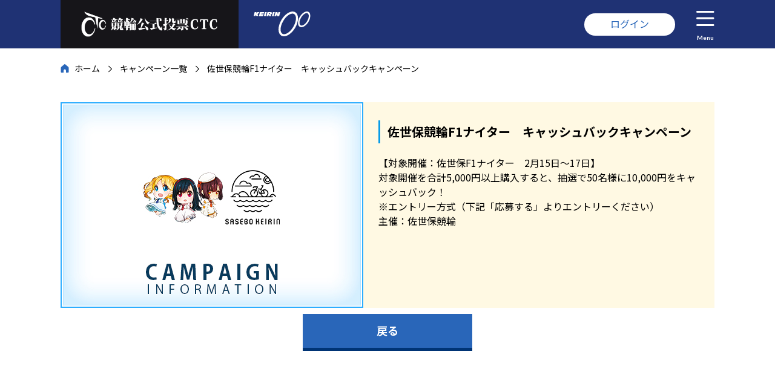

--- FILE ---
content_type: text/html; charset=UTF-8
request_url: https://ctc.gr.jp/campaign/detail.php?id=12082
body_size: 5038
content:
<!DOCTYPE html>
<html lang="ja">
<head>
    <meta charset="UTF-8">
    <title>佐世保競輪F1ナイター　キャッシュバックキャンペーン</title>
    <meta name="description" content="競輪・電話・インターネット投票なら競輪公式投票CTC">
    <meta name="keywords" content="競輪,KEIRIN,電話投票,PC投票,モバイル投票,投票,ケイリン,ネットバンク,口座開設,インターネット投票">
    <!--[if IE]><meta http-equiv="X-UA-Compatible" content="IE=edge"><![endif]-->
    <meta name="viewport" content="width=device-width,initial-scale=1">
    <meta name="format-detection" content="telephone=no">
    <meta name="robots" content="index,follow">
    <meta property="og:type" content="website">
    <meta property="og:site_name" content="競輪公式投票CTC">
    <meta property="og:url" content="https://ctc.gr.jp/">
    <meta property="og:title" content="競輪公式投票CTC">
    <meta property="og:description" content="競輪・電話・インターネット投票なら競輪公式投票CTC">
    <meta property="og:locale" content="ja_JP">
    <meta property="og:image" content="http://ctc.gr.jp/common/img/ctc_logo.png">
    <meta property="og:image:secure_url" content="https://ctc.gr.jp/common/img/ctc_logo.png">
	<link rel="icon" href="/common/img/icon.ico">
	<link rel="icon" type="image/png" href="/common/img/favicon-48x48.png" sizes="48x48">
	<link rel="icon" type="image/png" href="/common/img/favicon-96x96.png" sizes="96x96">
	<link rel="icon" type="image/png" href="/common/img/favicon-16x16.png" sizes="16x16">
	<link rel="icon" type="image/png" href="/common/img/favicon-32x32.png" sizes="32x32">
    <link rel="stylesheet" href="/common/css/base.css?t=1">
    <link rel="stylesheet" href="/campaign/css/detail.css?t=1">

<!-- Google tag (gtag.js) -->
<script>(function(w,d,s,l,i){w[l]=w[l]||[];w[l].push({'gtm.start':
new Date().getTime(),event:'gtm.js'});var f=d.getElementsByTagName(s)[0],
j=d.createElement(s),dl=l!='dataLayer'?'&l='+l:'';j.async=true;j.src=
'https://www.googletagmanager.com/gtm.js?id='+i+dl;f.parentNode.insertBefore(j,f);
})(window,document,'script','dataLayer','GTM-MRD9MHTH');</script>

<script async src="https://www.googletagmanager.com/gtag/js?id=UA-39283468-8"></script>
<script>window.dataLayer = window.dataLayer || [];function gtag(){dataLayer.push(arguments);}gtag('js', new Date());gtag('config', 'UA-39283468-8');</script>
    <script type="text/javascript" src="/common/js/jquery-3.4.1.min.js"></script>
    <script type="text/javascript" src="/common/js/common.js"></script>
</head>
<body>
    <!------------------------------------------------------------- head -->
    <script type="text/javascript" src="/common/js/header.js"></script>
    <!------------------------------------------------------------- head -->

    <!------------------------------------------------------------- main -->
    <main id="main">
        <ol id="crumb"><li><a href="/">ホーム</a></li><li><a href="/campaign/">キャンペーン一覧</a></li><li>佐世保競輪F1ナイター　キャッシュバックキャンペーン</li></ol>

        <section class="m_sec">
            <header id="sec_header">
                <figure><img src="/upload/campaign/012082.jpg"></figure>
                <div class="txt">
                    <h1 class="m_h3">佐世保競輪F1ナイター　キャッシュバックキャンペーン</h1>
【対象開催：佐世保F1ナイター　2月15日～17日】<br>
対象開催を合計5,000円以上購入すると、抽選で50名様に10,000円をキャッシュバック！<br>
※エントリー方式（下記「応募する」よりエントリーください）<br>
主催：佐世保競輪
                </div>
            </header>
			<div id="detail_txt">

			</div>
        <ul id="prize_bt">
        <li><a class="m_bt" href="/campaign/">戻る</a></li>
    </ul>
        </section>
    </main>
    <!------------------------------------------------------------- main -->

    <!------------------------------------------------------------- footer -->
    <script type="text/javascript" src="/common/js/footer.js"></script>
    <!------------------------------------------------------------- footer -->
	
<script type="text/javascript">
  (function () {
    var tagjs = document.createElement("script");
    var s = document.getElementsByTagName("script")[0];
    tagjs.async = true;
    tagjs.src = "//s.yjtag.jp/tag.js#site=CWmaemX&referrer=" + encodeURIComponent(document.location.href) + "";
    s.parentNode.insertBefore(tagjs, s);
  }());
</script>
<noscript>
  <iframe src="//b.yjtag.jp/iframe?c=CWmaemX" width="1" height="1" frameborder="0" scrolling="no" marginheight="0" marginwidth="0"></iframe>
</noscript>


<!-- Google Tag Manager (noscript) -->
<noscript><iframe src="https://www.googletagmanager.com/ns.html?id=GTM-MRD9MHTH"
height="0" width="0" style="display:none;visibility:hidden"></iframe></noscript>
<!-- End Google Tag Manager (noscript) -->

</body>
</html>

--- FILE ---
content_type: text/css
request_url: https://ctc.gr.jp/common/css/base.css?t=1
body_size: 33313
content:
@charset "UTF-8";

/*-------------------------------------------------------*/
/* font */
/*-------------------------------------------------------*/

@import url('//fonts.googleapis.com/css?family=Noto+Sans+JP:400,700&subset=japanese');
@import url('//fonts.googleapis.com/css?family=Lato:700&display=swap');

/* http://meyerweb.com/eric/tools/css/reset/ 
   v2.0 | 20110126
   License: none (public domain)
*/

html, body, div, span, applet, object, iframe, button,
h1, h2, h3, h4, h5, h6, p, blockquote, pre,
a, abbr, acronym, address, big, cite, code,
del, dfn, em, img, ins, kbd, q, s, samp,
small, strike, strong, sub, sup, tt, var,
b, u, i, center,
dl, dt, dd, ol, ul, li,
fieldset, form, label, legend,
table, caption, tbody, tfoot, thead, tr, th, td,
article, aside, canvas, details, embed, 
figure, figcaption, footer, header, hgroup, 
menu, nav, output, ruby, section, summary,
time, mark, audio, video {
	margin: 0;
	padding: 0;
	border: 0;
	font-size: 100%;
	/*font: inherit;*/
	vertical-align: baseline;
}

/* HTML5 display-role reset for older browsers */

article, aside, details, figcaption, figure, main,
footer, header, hgroup, menu, nav, section {
	display: block;
}

ol, ul {
	list-style: none;
}

blockquote, q {
	quotes: none;
}

blockquote:before, blockquote:after,
q:before, q:after {
	content: '';
	content: none;
}

table {
	border-collapse: collapse;
	border-spacing: 0;
}

input,
button {
	background-color: transparent;
	outline: none;
	border: none;
	/*appearance: none;*/
}

button {
	cursor: pointer;
}

body {
	font: 16px/1.5 'Noto Sans JP', sans-serif;
}

a:visited,
a:link {
	color: #2966B9;
}
a:active {
	color: #003475;
}
a:hover {
	text-decoration: none;
}

p {
	margin-top: 15px;
}

/*-------------------------------------------------------*/
/* module */
/*-------------------------------------------------------*/

.m_sec {
	max-width: 1080px;
	margin: 45px auto 0 auto;
}

@media (max-width: 480px) {
	.m_sec {
		margin-top: 30px;
	}
}

.m_sub_y,
.m_sub {
	padding: 15px;
	margin: 1em 0 0 0;
	background-color: #F2F2F2;
}

.m_sub_y {
	background-color: #fff9e3;
}

.m_sub_y > p:first-child,
.m_sub > p:first-child {
	margin-top: 0;
}

/*******************************/
/* m_sec_title */

.m_sec_title {
	border-bottom: 10px solid #E1E1E1;
	text-align: center;
	line-height: 0.9em;
}

.m_sec_title span {
	display: inline-block;
	font-weight: bold;
	font-size: 18px;
	background: #E1E1E1;
	padding: 10px 20px;
}

@media (max-width: 480px) {
	.m_sec_title {
		border-bottom: 5px solid #E1E1E1;
	}
	
	.m_sec_title span {
		font-size: 10px;
		padding: 10px 20px 5px 20px;
	}
}

/*******************************/
/* margin-top */

.m_m15 { margin-top: 15px }
.m_m20 { margin-top: 20px }
.m_m25 { margin-top: 25px }
.m_m30 { margin-top: 30px }

/*******************************/
/* font size */

.m_fs9 { font-size: 9px; }
.m_fs10 { font-size: 10px; }
.m_fs11 { font-size: 11px; }
.m_fs12 { font-size: 12px; }
.m_fs13 { font-size: 13px; }
.m_fs14 { font-size: 14px; }
.m_fs15 { font-size: 15px; }
.m_fs16 { font-size: 16px; }
.m_fs17 { font-size: 17px; }
.m_fs18 { font-size: 18px; }
.m_fs19 { font-size: 19px; }
.m_fs20 { font-size: 20px; }
.m_fs21 { font-size: 21px; }
.m_fs22 { font-size: 22px; }
.m_fs30 { font-size: 30px; }

.m_bold { font-weight: bold; }
.m_normal { font-weight: normal; }

/*******************************/
/* m_center */

.m_center {
	text-align: center;
}

.m_right {
	text-align: right;
}

/*******************************/
/* m_bt */

.m_bt_none,
.m_bt_orange,
.m_bt {
	display: inline-block;
	width: 280px;
	text-align: center;
	font-weight: bold;
	font-size: 18px;
	line-height: 1.4em;
	background: #2966B9;
	border-bottom: 5px solid #003475;
	padding: 15px 0 16px 0;
	color: #FFF;
	text-decoration: none;
	box-sizing: border-box;
	cursor: pointer;
	-webkit-appearance: none;
	border-radius: 0;
}

a.m_bt_none,
a.m_bt_orange,
a.m_bt {
	color: #FFF;
}

.m_bt:hover {
	background: #5d96e3;
	border-bottom: solid 5px #2966B9;
}

.m_bt_orange {
	background: #ff903e;
	border-bottom: 5px solid #bf733a;
}

.m_bt_orange:hover {
	background: #ffb279;
	border-bottom: solid 5px #ff903e;
}

.m_bt_none {
	border-top: solid 5px #FFF;
	border-bottom: none;
	background: #9b9b9b;
	cursor: auto;
}

.m_bt_orange:active,
.m_bt:active {
	border-top: solid 5px #FFF;
	border-bottom: none;
}

/*******************************/
/* m_link */

.m_link {
	display: inline-block;
	padding-left: 15px;
	background-repeat: no-repeat;
	background-position: left 0.4em;
	background-image: url(/common/img/icon_link.svg);
	text-decoration: none;
}

.m_link:hover {
	text-decoration: underline;
}

.m_link_under a {
	text-decoration: none;
}

.m_link_under a:hover {
	text-decoration: underline;
}

.m_link_opa:hover {
	opacity: 0.8;
}

/*******************************/
/* m_blank */

.m_blank::after,
.m_blank_w::after,
.m_blank_bk::after {
	content: '';
	display: inline-block;
	width: 15px;
    height: 14px;
	background: url(/common/img/icon_blanklink.svg) no-repeat center;
	background-size: contain;
	margin: 0 0 0 6px;
}

.m_blank_w::after {
	background: url(/common/img/icon_blanklink_w.svg) no-repeat center;
	background-size: contain;
}

.m_blank_bk::after {
	background: url(/common/img/icon_blanklink_bk.svg) no-repeat center;
	background-size: contain;
}

/*******************************/
/* m_inside */

.m_inside {
	display: inline-block;
	padding-left: 20px;
	background-repeat: no-repeat;
	background-position: left 0.55em;
	background-image: url(/common/img/icon_inside.svg);
	text-decoration: none;
}

.m_inside:hover {
	text-decoration: underline;
}

/*******************************/
/* m_phone */

.m_phone::before {
	content: '';
	display: inline-block;
	width: 14px;
    height: 14px;
	background: url(/common/img/icon_phone.svg) no-repeat center;
	background-size: contain;
	margin: 0 6px 0 0;
}

/*******************************/
/* title */

.m_h2 {
	font-weight: bold;
	font-size: 20px;
	line-height: 1.2em;
	background: #caeeff;
	padding: 10px;
	margin: 2em 0 1em 0;
	color: #056da2;
}

.m_h3 {
	font-weight: bold;
	font-size: 20px;
	padding: 7px 5px 7px 12px;
	border-left: solid 3px #089CE8;
	margin: 1.5em 0 1em 0;
	line-height: 1.2em;
}

.m_h4 {
	font-weight: bold;
	position: relative;
	padding: 0 0 0 20px;
	margin: 1.5em 0 1em 0;
	line-height: 1.2em;
}

.m_h4::before {
	content: '';
	position: absolute;
	margin-top: -2px;
	top: 50%;
	left: 0;
	width: 14px;
	height: 6px;
	background: #089CE8;
}

.m_h5 {
	font-weight: bold;
	margin-top: 1em;
}

.m_h5 + p {
	margin-top: 0;
}

/*******************************/
/* grid */

.m_grid2,
.m_grid3,
.m_grid4 {
	display: flex;
	flex-wrap: wrap;
	margin-top: 1em;
}

.m_grid2 > *:nth-child(2n),
.m_grid3 > *:nth-child(3n),
.m_grid4 > *:nth-child(4n) {
	margin-right: 0;
}

.m_grid2 > *,
.m_grid3 > *,
.m_grid4 > * {
	margin-right: 15px;
	margin-bottom: 10px;
}

.m_grid2 > * { width: calc((100% - 15px)/2); }
.m_grid3 > * { width: calc((100% - 30px)/3); }
.m_grid4 > * { width: calc((100% - 45px)/4); }

/*******************************/
/* list */

.m_numlist,
.m_list {
	padding-left: 30px;
	margin-top: 1em;
}

.m_list {
	list-style-type: disc;
}

.m_numlist {
	list-style-type: decimal;
}

.m_numlist li,
.m_list li {
	margin-top: 0.4em;
}

/*******************************/
/* dl */

.m_dl_num,
.m_dl {
	margin: 1em 0;
}

.m_dl_num dt,
.m_dl dt {
	font-weight: bold;
	margin-top: 1em;
}

.m_dl_num {
	padding-left: 30px;
	counter-reset: dlcounter;
}

.m_dl_num dt {
	position: relative;
}

.m_dl_num dt::before {
	position: absolute;
	left: -30px;
	counter-increment: dlcounter;
	content: counter(dlcounter) '.';
}

/*******************************/
/* tab */

.m_tab3,
.m_tab2 {
	display: flex;
	width: 100%;
	border-bottom: solid 3px #00a0e9;
	padding: 0 10px;
	margin: 20px 0;
	box-sizing: border-box;
}

.m_tab3 li,
.m_tab2 li {
	flex: 1;
	margin: 0 10px;
}

.m_tab3 li a,
.m_tab2 li a {
	display: flex;
	justify-content: center;
	align-items: center;
	text-align: center;
	border: solid 1px #00a0e9;
	border-bottom: none;
	padding: 15px 5px;
	box-sizing: border-box;
	height: 100%;
	font-size: 18px;
	line-height: 1.3;
	color: #00a0e9;
	text-decoration: none;
}

.m_tab3 li a:hover, .m_tab3 li a.ac,
.m_tab2 li a:hover, .m_tab2 li a.ac {
	background-color: #00a0e9;
	color: #FFF;
}

.m_tab3 li a.ac,
.m_tab2 li a.ac {
	cursor: auto;
}

@media (max-width: 1100px) {
	.m_tab3 li a,
	.m_tab2 li a {
		font-size: 16px;
		padding: 12px 5px;
	}
}

@media (max-width: 480px) {
	.m_tab3 li a,
	.m_tab2 li a {
		padding: 8px 5px;
		font-size: 14px;
	}
	
	.m_tab3 li,
	.m_tab2 li {
		margin: 0 5px;
	}
}

/*******************************/
/* m_form_txt */

.m_form_txt {
	background: #FFF;
	font-size: 18px;
	line-height: 1em;
	padding: 0.7em 0.7em 0.6em 0.7em;
	border: solid 1px #aeaeae;
	-webkit-appearance: none;
	border-radius: 0;
}

.m_form_txt::placeholder {
	color: #CCC;
}

/*******************************/
/* m_select */

.m_select_b,
.m_select {
	position: relative;
	border-radius: 2px;
	border: solid 1px #aeaeae;
	background: #FFF;
	width: 200px;
}

.m_select_b::before,
.m_select::before {
	position: absolute;
	top: 1em;
	right: 0.7em;
	width: 0;
	height: 0;
	padding: 0;
	content: '';
	border-left: 6px solid transparent;
	border-right: 6px solid transparent;
	border-top: 6px solid #aeaeae;
	pointer-events: none;
}

.m_select_b select,
.m_select select {
	width: 100%;
	height: 100%;
	font-size: 15px;
	cursor: pointer;
	border: none;
	outline: none;
	background: transparent;
	background-image: none;
	box-shadow: none;
	-webkit-appearance: none;
	appearance: none;
	padding: 8px 38px 8px 12px;
	box-sizing: border-box;
}

.m_select_b select::-ms-expand,
.m_select select::-ms-expand {
    display: none;
}

.m_select_b {
	border: 1px solid #00a0e9;
}

.m_select_b::before {
	border-top: 6px solid #00a0e9;
}

.m_select_b select {
	color: #00a0e9;
}

/*******************************/
/* m_error */

.m_error {
	border: solid 1px #C00;
	padding: 4px;
	color: #C00;
}

/*******************************/
/* m_table */

.m_table_center_mid,
.m_table_mid,
.m_table_center,
.m_table_odd,
.m_table {
	margin-top: 1em;
	width: 100%;
	table-layout: fixed;
}

.m_table_center_mid th, .m_table_center_mid td,
.m_table_mid th, .m_table_mid td,
.m_table_center th, .m_table_center td,
.m_table_odd td, .m_table_odd th,
.m_table td, .m_table th {
	padding: 10px;
	border: solid 1px #056da2;
	text-align: left;
}

.m_table_center_mid th,
.m_table_mid th,
.m_table_center th,
.m_table_odd th,
.m_table th {
	color: #056da2;
	background-color: #caeeff;
	vertical-align: middle;
}

.m_table_odd tr:nth-child(2n) {
	background-color: #fffde5;
}

.m_table_center_mid th, .m_table_center_mid td,
.m_table_center th, .m_table_center td {
	text-align: center;
}

.m_table_center_mid th, .m_table_center_mid td,
.m_table_mid th, .m_table_mid td {
	vertical-align: middle;
}

.m_table_th_center th {
	text-align: center;
}

.m_table_th10 th { width: 10%; }
.m_table_th20 th { width: 20%; }
.m_table_th30 th { width: 30%; }

@media (max-width: 1100px) {
	.m_table_center_mid th, .m_table_center_mid td,
	.m_table_mid th, .m_table_mid td,
	.m_table_center th, .m_table_center td,
	.m_table_odd td, .m_table_odd th,
	.m_table td, .m_table th {
		font-size: 14px;
	}
}

/*******************************/
/* m_maxw */

.m_maxw {
	display: block;
	max-width: 100%;
}

/*******************************/
/* m_inline */

.m_inline {
	background: #F2F2F2;
	border: solid 1px #C8C8C8;
	padding: 25px;
	overflow-y: auto;
	height: 150px;
	margin-top: 1em;
}

.m_inline .m_h2:first-child,
.m_inline .m_h3:first-child,
.m_inline .m_h4:first-child {
	margin-top: 0;
}

/*******************************/
/* m_flex */

.m_flex_m15,
.m_flex_m20,
.m_flex_m25,
.m_flex_m30 {
	display: flex;
	justify-content: space-between;
}

.m_flex_m15 > * { margin-right: 15px; }
.m_flex_m20 > * { margin-right: 20px; }
.m_flex_m25 > * { margin-right: 25px; }
.m_flex_m30 > * { margin-right: 30px; }

.m_flex_m15 > *:last-child,
.m_flex_m20 > *:last-child,
.m_flex_m25 > *:last-child,
.m_flex_m30 > *:last-child {
	margin-right: 0;
}

.m_flex_w1 { width: 10%; }
.m_flex_w2 { width: 20%; }
.m_flex_w25 { width: 25%; }
.m_flex_w3 { width: 30%; }
.m_flex_w4 { width: 40%; }
.m_flex_w5 { width: 50%; }
.m_flex_w6 { width: 60%; }
.m_flex_w7 { width: 70%; }
.m_flex_w75 { width: 75%; }
.m_flex_w8 { width: 80%; }
.m_flex_w9 { width: 90%; }

/*******************************/
/* float */

.m_float_r:after,
.m_float_l:after {
	content: '';
	display: block;
	clear: both;
}

.m_float_i10 { width: 10%; }
.m_float_i20 { width: 20%; }
.m_float_i30 { width: 30%; }
.m_float_i40 { width: 40%; }
.m_float_i50 { width: 50%; }
.m_float_i60 { width: 60%; }
.m_float_i70 { width: 70%; }
.m_float_i80 { width: 80%; }
.m_float_i90 { width: 90%; }

.m_float_r .m_float_i10,
.m_float_r .m_float_i20,
.m_float_r .m_float_i30,
.m_float_r .m_float_i40,
.m_float_r .m_float_i50,
.m_float_r .m_float_i60,
.m_float_r .m_float_i70,
.m_float_r .m_float_i80,
.m_float_r .m_float_i90 {
	float: right;
	margin-left: 20px;
}

.m_float_l .m_float_i10,
.m_float_l .m_float_i20,
.m_float_l .m_float_i30,
.m_float_l .m_float_i40,
.m_float_l .m_float_i50,
.m_float_l .m_float_i60,
.m_float_l .m_float_i70,
.m_float_l .m_float_i80,
.m_float_l .m_float_i90 {
	float: left;
	margin-right: 20px;
}

/*******************************/
/* margin-top */

.m_m0 {margin-top: 0;}
.m_m10 {margin-top: 10px;}
.m_m15 {margin-top: 15px;}
.m_m20 {margin-top: 20px;}
.m_m25 {margin-top: 25px;}
.m_m30 {margin-top: 30px;}

/*******************************/
/* img */

.m_mxw {
	max-width: 100%;
}

/*******************************/
/* hide */

@media (max-width: 1100px) {
	.m_hide_tb {
		display: none;
	}
}

/*******************************/
/* m_inlin_span */

.m_inlin_span span {
	display: inline-block;
}

/*******************************/
/* m_loader */

.m_loader, .m_loader:after {
	display: block;
	border-radius: 50%;
	width: 50px;
	height: 50px;
}

.m_loader {
	margin: 60px auto;
	font-size: 10px;
	position: relative;
	text-indent: -9999em;
	border-top: 4px solid rgba(132,193,255, 0.2);
	border-right: 4px solid rgba(132,193,255, 0.2);
	border-bottom: 4px solid rgba(132,193,255, 0.2);
	border-left: 4px solid #59abff;
	-webkit-transform: translateZ(0);
	-ms-transform: translateZ(0);
	transform: translateZ(0);
	-webkit-animation: load 1.1s infinite linear;
	animation: load 1.1s infinite linear;
}

@-webkit-keyframes load {
	0% {
		-webkit-transform: rotate(0deg);
		transform: rotate(0deg);
	}
	100% {
		-webkit-transform: rotate(360deg);
		transform: rotate(360deg);
	}
}
@keyframes load {
	0% {
		-webkit-transform: rotate(0deg);
		transform: rotate(0deg);
	}
	100% {
		-webkit-transform: rotate(360deg);
		transform: rotate(360deg);
	}
}

/*-------------------------------------------------------*/
/* head */
/*-------------------------------------------------------*/

#head {
	position: fixed;
	top: 0;
	left: 0;
	background: #1f3274;
	width: 100%;
	height: 80px;
	z-index: 100;
}

#head_nav {
	display: flex;
	max-width: 1080px;
	margin: auto;
}

#head_nav li {
	height: 80px;
}

@media (max-width: 750px) {
	#head {
		height: 42px;
	}
	
	#head_nav li {
		height: 42px;
	}
}

/*-------------------------------------------------------*/
/* head_ctc */
/*-------------------------------------------------------*/

#head_ctc {
	background: #161519;
}

#head_ctc img {
	display: block;
	height: 50px;
	margin: 15px 30px;
}

#head_ctc a:hover img {
	opacity: 0.8;
}

@media (max-width: 750px) {
	#head_ctc a {
		display: block;
		margin-right: 7px;
		overflow: hidden;
		width: 36px;
	}
	
	#head_ctc img {
		height: 30px;
		margin: 6px 0 6px 7px;
	}
}

/*-------------------------------------------------------*/
/* head_keirin */
/*-------------------------------------------------------*/

#head_keirin {
	flex: 1;
}

#head_keirin a {
	display: inline-block;
}

#head_keirin img {
	display: block;
	height: 41px;
	margin: 19px 25px;
}

#head_keirin a:hover img {
	opacity: 0.8;
}

@media (max-width: 750px) {
	#head_keirin a {
		display: block;
		background-image: url(/common/img/icon_keirin.png);
		background-position: left center;
		background-repeat: no-repeat;
		background-size: contain;
		height: 30px;
		width: 36px;
		margin: 6px 7px;
	}
	
	#head_keirin img {
		display: none;
	}
}

/*-------------------------------------------------------*/
/* head_login_out */
/*-------------------------------------------------------*/

#head_login_out {
	display: flex;
	justify-content: center;
	align-items: center;
}

#head_login_out a {
	display: block;
	background: #fff;
	text-decoration: none;
	padding: 9px 0 12px 0;
	line-height: 1em;
	font-size: 16px;
	border-radius: 50px;
	width: 150px;
	text-align: center;
}

#head_login_out a:hover {
	opacity: 0.8;
}

@media (max-width: 750px) {
	#head_login_out a {
		font-size: 13px;
		width: 90px;
		padding: 7px 0 9px 0;
	}
}
/*-------------------------------------------------------*/
/* head_menu */
/*-------------------------------------------------------*/

#head_menu {
	margin-left: 35px;
	display: flex;
	justify-content: center;
	align-items: center;
}

#head_menu button {
	color: #FFF;
	text-decoration: none;
	font: 10px/1 'Lato', sans-serif;
}

#head_menu span {
	display: block;
	text-align: center;
	padding-top: 8px;
}

#head_menu button:hover {
	opacity: 0.8;
}

#head_menu button img {
	height: 25px;
	margin: 5px 0;
}

@media (max-width: 1100px) {
	#head_menu {
		margin: 0 20px;
	}
}

@media (max-width: 750px) {
	#head_menu {
		margin-left: 10px;
	}
	
	#head_menu {
		margin-right: 10px;
	}
	
	#head_menu img {
		height: 28px;
	}
	
	#head_menu span {
		display: none;
	}
}

/*-------------------------------------------------------*/
/* head_nav_op */
/*-------------------------------------------------------*/

#head_nav_op {
	position: absolute;
	top: 0;
	left: 0;
	width: 100%;
	height: 0;/*410*/
	background: #383733;
	overflow: hidden;
	transition: height 0.3s;
	box-sizing: border-box;
	padding: 0 20px;
}

#head_nav_op.op {
	height: 367px;
}

#head_close {
	max-width: 1080px;
	margin: 20px auto;
	text-align: right;
}
@media (max-width: 600px) {
	#head_nav_op.op {
		height: 481px;
	}
}

@media (max-width: 480px) {
	#head_nav_op {
		padding: 0 10px;
	}
	
	#head_nav_op.op {
		height: 452px;
	}
	
	#head_close {
		padding: 0 10px;
	}
}

/*-------------------------------------------------------*/
/* head_member */
/*-------------------------------------------------------*/

#head_member {
	display: flex;
	justify-content: space-between;
	max-width: 720px;
	margin: 20px auto;
}

#head_member li {
	flex: 1;
}

#head_member li:first-child {
	margin-right: 20px;
}

#head_member li a {
	display: block;
	text-align: center;
	background: rgba(0, 0, 0, 0.3);
	color: #FFF;
	font-size: 16px;
	text-decoration: none;
	padding: 10px 0;
	border-radius: 30px;
}

#head_member li a:hover {
	background: rgba(255, 255, 255, 0.3);
}

@media (max-width: 480px) {
	#head_member li:first-child {
		margin-right: 10px;
	}
	
	#head_member li a {
		font-size: 14px;
		padding: 5px 0 7px 0;
	}
}

/*-------------------------------------------------------*/
/* head_link */
/*-------------------------------------------------------*/

#head_link {
	display: flex;
	justify-content: space-between;
	flex-wrap: wrap;
	max-width: 720px;
	margin: 20px auto;
}

#head_link li {
	width: 50%;
	margin: 5px 0;
}

#head_link li a {
	color: #FFF;
	font-size: 14px;
	padding: 2px 0 2px 28px;
	background-repeat: no-repeat;
	background-position: left center;
	background-size: 20px;
}

#head_link .cal a { background-image: url(/common/img/icon_calendar.png); }
#head_link .camp a { background-image: url(/common/img/icon_campaign.png); }
#head_link .news a { background-image: url(/common/img/icon_news.png); }
#head_link .join a { background-image: url(/common/img/icon_join.png); }
#head_link .point a { background-image: url(/common/img/icon_point.png); }
#head_link .rankup a { background-image: url(/common/img/icon_rankup.png); }
#head_link .bank a { background-image: url(/common/img/icon_bank.png); }
#head_link .note a { background-image: url(/common/img/icon_note.png); }
#head_link .fax a { background-image: url(/common/img/icon_fax.png); }
#head_link .bigin a { background-image: url(/common/img/icon_beginner.png); }
#head_link .prof a { background-image: url(/common/img/icon_prof.png); }
#head_link .net a { background-image: url(/common/img/icon_net.png); }

@media (max-width: 600px) {
	#head_link {
		display: block;
	}
	
	#head_link li {
		width: auto;
		margin: 15px 0;
	}
}

/*-------------------------------------------------------*/
/* head_contact */
/*-------------------------------------------------------*/

#head_contact {
	display: flex;
	justify-content: space-between;
	flex-wrap: wrap;
	max-width: 720px;
	margin: 20px auto;
}

#head_contact li {
	width: 50%;
}

#head_contact li a {
	display: block;
	color: #FFF;
	font-size: 14px;
	text-decoration: none;
	border: 1px solid #FFF;
	text-align: center;
	padding: 10px 0;
}

#head_contact li a:hover {
	background: rgba(255, 255, 255, 0.1);
}

#head_contact li:first-child a {
	border-right: none;
}

@media (max-width: 480px) {
	#head_contact li a {
		padding: 4px 0 5px 0;
	}
}

/*-------------------------------------------------------*/
/* head_sns */
/*-------------------------------------------------------*/

#head_sns {
	text-align: center;
	margin: 20px 0;
}

#head_sns li {
	display: inline-block;
	margin: 0 15px;
}

#head_sns li a {
	display: block;
	width: 0;
	height: 30px;
	padding-left: 45px;
	background-repeat: no-repeat;
	background-position: center;
	background-size: contain;
	overflow: hidden;
}

#head_sns .fb a { background-image: url(/common/img/icon_facebook.png) }
#head_sns .tw a { background-image: url(/common/img/icon_twitter.png) }
#head_sns .keirin a { background-image: url(/common/img/icon_keirin.png) }

@media (max-width: 480px) {
	#head_sns li {
		margin: 0 5px;
	}
	
	#head_sns li a {
		height: 20px;
	}
}

/*-------------------------------------------------------*/
/* main */
/*-------------------------------------------------------*/

#main {
	padding: 80px 0 80px 0;
}

@media (max-width: 1100px) {
	#main {
		padding: 80px 15px 40px 15px;
	}
}

@media (max-width: 750px) {
	#main {
		padding: 42px 15px 40px 15px;
	}
}

@media (max-width: 480px) {
	#main {
		padding: 42px 10px 40px 10px;
	}
}

/*-------------------------------------------------------*/
/* main_head */
/*-------------------------------------------------------*/

#main_head {
	display: flex;
	flex-direction: column;
	justify-content: center;
	align-items: center;
	color: #FFF;
	height: 310px;
	background-position: center;
	background-size: cover;
}

#main_head h1 {
	font-size: 50px;
	line-height: 1.4;
	font-weight: bold;
	text-align: center;
	padding: 0 10px;
}

#main_head h1 span {
	display: inline-block;
}

#main_head p {
	font-size: 20px;
	line-height: 1.2;
	font-weight: bold;
	text-align: center;
}

@media (max-width: 1100px) {
	#main_head {
		margin: 0 -15px;
	}
}

@media (max-width: 750px) {
	/*730:310*/
	#main_head {
		height: 42.46575342465753vw;
	}
	
	#main_head h1 {
		font-size: 40px;
	}
	
	#main_head p {
		font-size: 18px;
	}
}

@media (max-width: 480px) {
	#main_head {
		margin: 0 -10px;
	}
	
	#main_head h1 {
		font-size: 30px;
	}
	
	#main_head p {
		font-size: 14px;
	}
}

/*-------------------------------------------------------*/
/* crumb */
/*-------------------------------------------------------*/

#crumb {
	max-width: 1080px;
	margin: 20px auto;
}

#crumb li {
	display: inline-block;
	font-size: 14px;
	line-height: 1.2em;
}

#crumb li a {
	color: #000;
	text-decoration: none;
}

#crumb li a:hover {
	text-decoration: underline;
}

#crumb li:first-child {
	padding: 0 10px 0 23px;
	background: url(/common/img/icon_home.svg) no-repeat left center;
}

#crumb li:nth-child(n+2) {
	padding: 0 10px 0 23px;
	background: url(/common/img/icon_arrow_crumb.svg) no-repeat left 2px;
}

@media (max-width: 480px) {
	#crumb li {
		font-size: 12px;
	}
	
	#crumb li:nth-child(n+2) {
		background-position: left 1px;
	}
}

/*-------------------------------------------------------*/
/* footer */
/*-------------------------------------------------------*/

#footer {
	background: #1f3274;
	color: #FFF;
}

#footer_up {
	display: flex;
	max-width: 1080px;
	margin: auto;
	padding: 50px 0 20px 0;
	box-sizing: border-box;
}

@media (max-width: 1100px) {
	#footer_up {
		padding: 50px 15px 20px 15px;
	}
}

@media (max-width: 900px) {
	#footer_up {
		flex-direction: column-reverse;
		padding: 30px 15px;
	}
}

@media (max-width: 480px) {
	#footer_up {
		padding: 25px 10px 5px 10px;
	}
}

/*-------------------------------------------------------*/
/* footer_nav */
/*-------------------------------------------------------*/

#footer_nav {
	flex: 1;
	width: 400px;
	padding-right: 50px;
}

#footer_nav li {
	margin-bottom: 15px;
}

#footer_nav li a {
	display: inline-block;
	color: #FFF;
	font-size: 15px;
	background-repeat: no-repeat;
	background-position: left center;
	background-size: 22px;
	padding: 5px 0 5px 30px;
}

#footer_nav .join a { background-image: url(/common/img/icon_join.png); }
#footer_nav .point a { background-image: url(/common/img/icon_point.png); }
#footer_nav .rankup a { background-image: url(/common/img/icon_rankup.png); }
#footer_nav .bank a { background-image: url(/common/img/icon_bank.png); }
#footer_nav .note a { background-image: url(/common/img/icon_note.png); }
#footer_nav .fax a { background-image: url(/common/img/icon_fax.png); }
#footer_nav .bigin a { background-image: url(/common/img/icon_beginner.png); }
#footer_nav .prof a { background-image: url(/common/img/icon_prof.png); }
#footer_nav .tel a { background-image: url(/common/img/icon_tel.svg); }
#footer_nav .remote a { background-image: url(/common/img/icon_remote.svg); }
#footer_nav .track a { background-image: url(/common/img/icon_bicycle.svg); }
#footer_nav .book a { background-image: url(/common/img/icon_book.svg); }

#footer_side {
	font-size: 14px;
	width: 580px;
}

#footer_side .txt {
	font-size: 12px;
}

#footer_logo img {
	display: block;
	max-width: 118px;
	margin: 20px auto 15px auto;
}

@media (max-width: 900px) {
	#footer_nav {
		margin-top: 30px;
		padding-right: 0;
		width: auto;
	}
	
	#footer_side {
		width: auto;
	}
}

@media (max-width: 480px) {
	#footer_nav {
		margin-top: 20px;
	}
	
	#footer_logo img {
		margin-top: 0;
		width: 74px;
	}
	
	#footer_nav li {
		margin: 10px 0;
	}
	
	#footer_nav li a {
		font-size: 14px;
		background-size: 14px;
		padding: 1px 0 1px 20px;
	}
	
	#footer_side p {
		font-size: 10px;
	}
}

/*-------------------------------------------------------*/
/* footer_pick */
/*-------------------------------------------------------*/

#footer_pick {
	text-align: center;
	margin: 20px 0;
}

#footer_pick li {
	display: inline-block;
}

#footer_pick li a {
	display: block;
	color: #FFF;
	font-size: 15px;
	background-repeat: no-repeat;
	background-position: left center;
	background-size: 22px;
	padding: 5px 5px 5px 30px;
	margin: 0 10px;
}

#footer_pick .cal a { background-image: url(/common/img/icon_calendar.png); }
#footer_pick .camp a { background-image: url(/common/img/icon_campaign.png); }
#footer_pick .news a { background-image: url(/common/img/icon_news.png); }

@media (max-width: 480px) {
	#footer_pick {
		margin: 15px 0;
	}
	
	#footer_pick li a {
		font-size: 14px;
		background-size: 14px;
		padding: 2px 2px 2px 20px;
	}
}

/*-------------------------------------------------------*/
/* footer_contact */
/*-------------------------------------------------------*/

#footer_contact {
	display: flex;
	justify-content: space-between;
}

#footer_contact li {
	width: 49%;
}

#footer_contact li a {
	display: block;
	text-align: center;
	text-decoration: none;
	color: #1f3274;
	font-size: 16px;
	padding: 20px 0;
	background: #FFFFEC;
}

#footer_contact li a:hover {
	background: rgba(255, 255, 255, 0.4);
}

@media (max-width: 480px) {
	#footer_contact li a {
		font-size: 14px;
		padding: 7px 0 8px 0;
	}
}

/*-------------------------------------------------------*/
/* footer_sns */
/*-------------------------------------------------------*/

#footer_sns {
	text-align: center;
	margin: 20px 0;
}

#footer_sns li {
	display: inline-block;
	margin: 0 15px;
}

#footer_sns li a {
	display: block;
	width: 0;
	height: 40px;
	padding-left: 45px;
	background-repeat: no-repeat;
	background-position: center;
	overflow: hidden;
}

#footer_sns .fb a { background-image: url(/common/img/icon_facebook.png) }
#footer_sns .tw a { background-image: url(/common/img/icon_twitter.png) }
#footer_sns .keirin a { background-image: url(/common/img/icon_keirin.png) }

@media (max-width: 480px) {
	#footer_sns li a {
		height: 23px;
		padding-left: 25px;
		background-size: contain;
	}
}

/*-------------------------------------------------------*/
/* footer_mid */
/*-------------------------------------------------------*/

#footer_mid {
	background: #FFFFEC;
	text-align: center;
	padding: 17px 0 19px 0;
	line-height: 1em;
}

#footer_mid li {
	display: inline;
	margin: 0 15px;
}

#footer_mid li a {
	color: #1f3274;
	font-size: 14px;
}

@media (max-width: 480px) {
	#footer_mid li {
		margin: 0 7px;
	}
	
	#footer_mid {
		padding: 10px 0 12px 0;
	}
	
	#footer_mid li a {
		font-size: 12px;
	}
}

/*-------------------------------------------------------*/
/* footer_un */
/*-------------------------------------------------------*/

#footer_un {
	background: rgba(0, 0, 0, 0.1);
	text-align: center;
	padding: 25px 0;
}

#footer_un ul li {
	display: inline-block;
	margin: 5px 10px;
}

#footer_un ul li a {
	display: block;
	text-decoration: none;
	color: #1f3274;
	background:#FFFFEC;
	width: 150px;
	padding: 5px 0;
	border-radius: 20px;
	font-size: 14px;
}

#footer_un ul li a:hover {
	background: rgba(255, 255, 255, 0.4);
}

#footer_un small {
	display: block;
	padding: 0 10px;
	margin-top: 20px;
	font-size: 13px;
}

#to_top {
	display: block;
	position: fixed;
	bottom: 30px;
	left: 50%;
	margin-left: 490px;/*1080/2-50*/
	background: #1d1d1d;
	width: 50px;
	height: 50px;
	border-radius: 50px;
	text-align: center;
	color: #FFF;
	text-decoration: none;
}

#to_top:hover {
	background: #525252;
}

#to_top img {
	display: block;
	margin: 10px auto 5px auto;
}

#to_top span {
	display: block;
	font: 10px/1 'Lato', sans-serif;
}

#lightbox_base {
	display: none;
	position: fixed;
	top: 0;
	left: 0;
	width: 100%;
	height: 100%;
	background: rgba(0, 0, 0, 0.65);
	z-index: 99;
}

@media (max-width: 1100px) {
	#to_top {
		left: auto;
		right: 0;
		margin-left: 0;
	}
}

@media (max-width: 480px) {
	#footer_un {
		padding: 10px 0 25px 0;
	}
	
	#footer_un ul li {
		margin: 2px;
	}
	
	#footer_un ul li a {
		font-size: 10px;
		width: 70px;
		padding: 2px 0 3px 0;
	}
	
	#footer_un small {
		margin-top: 13px;
		font-size: 9px;
	}
}

/*-------------------------------------------------------*/
/* e404 */
/*-------------------------------------------------------*/

#e404 {
	text-align: center;
}

#e404 h2 {
	margin: 30px 0;
	font-size: 60px;
	text-align: center;
	line-height: 1.1;
}

/*-------------------------------------------------------*/
/* apprin */
/*-------------------------------------------------------*/

.apprin-webview #crumb,
.apprin-webview #main_head,
.apprin-webview #footer,
.apprin-webview #head {
	display: none;
}

.apprin-webview #main {
	padding-top: 0;
}


--- FILE ---
content_type: text/css
request_url: https://ctc.gr.jp/campaign/css/detail.css?t=1
body_size: 2704
content:
@charset "utf-8";

/*-------------------------------------------------------*/
/* sec_header */
/*-------------------------------------------------------*/

#sec_header {
	display: flex;
	background-color: #fff9e3;
}

#sec_header figure {
	margin-right: 25px;
	width: calc(500/1080*100%);
}

#sec_header figure img {
	display: block;
	width: 100%;
}

#sec_header .txt {
	flex: 1;
	padding-right: 20px;
	padding-bottom: 15px;
}

#sec_header time {
	display: block;
	font-weight: bold;
	margin-top: -10px;
	color: #089CE8;
}

@media (max-width: 1100px) {
	#sec_header .txt p {
		font-size: 14px;
	}
}

@media (max-width: 800px) {
	#sec_header {
		display: block;
	}
	
	#sec_header figure {
		display: block;
		background: #caeeff;
		width: 100%;
		margin: 0;
	}
	
	#sec_header figure img {
		width: auto;
		max-width: 100%;
		margin: auto;
	}
	
	#sec_header .txt {
		padding: 15px;
	}
}

/*-------------------------------------------------------*/
/* detail_txt */
/*-------------------------------------------------------*/

#detail_txt:after {
	content: '';
	clear: both;
	display: block;
}

#detail_txt .left {
	float: left;
}

#detail_txt .right {
	float: right;
}

@media (max-width: 1100px) {
	#detail_txt {
		font-size: 14px;
	}
}

/*-------------------------------------------------------*/
/* prize */
/*-------------------------------------------------------*/

#prize {
	text-align: center;
	margin: 20px 0;
}

#prize li {
	display: inline-block;
	margin: 0 10px;
	width: 100%;
    text-align: left;
}

#prize_bt {
	display: flex;
	justify-content: center;
	flex-wrap: wrap;
}

#prize_bt li {
	margin: 10px;
}

/*-------------------------------------------------------*/
/* qa */
/*-------------------------------------------------------*/

.qa {
	counter-reset: qa_q;
	counter-reset: qa_a;
}

.qa dt,
.qa dd {
	display: block;
	position: relative;
	padding-left: 80px;
	padding-top: 5px;
	min-height: 40px;
}

.qa dt {
	margin-top: 20px;
	counter-increment: qa_q;
}

.qa dd {
	padding-bottom: 10px;
	border-bottom: 1px solid #AAA;
	margin-top: 20px;
	margin-bottom: 20px;
	counter-increment: qa_a;
}

.qa dt:before,
.qa dd:before {
	position: absolute;
	top: 0;
	left: 0;
	display: block;
	width: 60px;
	height: 40px;
	color: #fff;
	text-align: center;
	line-height: 40px;
	margin-right: 20px;
	border-radius: 5px;
}

.qa dt:before {
	content: 'Q'counter(qa_q);
	background: #0F7FE0;
}

.qa dd:before {
	content: 'A'counter(qa_a);
	background: #DE1C77;
}

.qa dt > p:first-child,
.qa dd > p:first-child {
	margin-top: 0;
}

--- FILE ---
content_type: application/javascript
request_url: https://ctc.gr.jp/common/js/header.js
body_size: 2483
content:
/*global document*/
/*----------------------------------------------------- header -*/
(function () {
	'use strict';

	var mypagelogin = false, cookies, cookie, cookiename, head_nav, head_nav_op, html, i, cookie;

	cookies = document.cookie.split(';');
	for (i = 0; i < cookies.length; i++) {
		cookie = cookies[i];
	    cookiename = cookie.split('=')[0].trim();
	    if (cookiename == 'login-session') {
	    	mypagelogin = true;
	    }
	}

	if (mypagelogin) {
		head_nav = '<li id="head_login_out"><a href="/auth/logout.php">ログアウト</a></li>';
		head_nav_op = '<li><a href="/mypage/">マイページ</a></li><li><a href="/auth/logout.php">ログアウト</a></li>';
	} else {
		head_nav = '<li id="head_login_out"><a href="/auth/login.php">ログイン</a></li>';
		head_nav_op = '<li><a href="/regist/">会員登録</a></li><li><a href="/auth/login.php">ログイン</a></li>';
	}
	html = '<header id="head">'
		+ '<ul id="head_nav">'
		+ '<li id="head_ctc"><a href="/"><img src="/common/img/logo_ctc_txt.png" alt="競輪公式投票CTC"></a></li>'
		+ '<li id="head_keirin"><a href="http://keirin.jp/" target="_blank"><img src="/common/img/logo_keirin_side.svg" alt="KEIRIN"></a></li>'
		+ head_nav//　ヘッダーの上のん
		+ '<li id="head_menu"><button><img src="/common/img/icon_menu.svg"><span>Menu</span></button></li>'
		+ '</ul>'
		+ '<nav id="head_nav_op">'
		+ '<div id="head_close"><button><img src="/common/img/icon_close.svg"></button></div>'
		+ '<ul id="head_member">'
		+ head_nav_op//　メニューが開いたときのん
		+ '</ul>'
		+ '<ul id="head_link" class="m_link_under">'
		+ '<li class="cal"><a href="/schedule/">開催情報</a></li>'
		+ '<li class="camp"><a href="/campaign/">キャンペーン</a></li>'
		+ '<li class="net"><a href="http://keirin.jp/" class="m_blank_w" target="_blank">インターネット投票</a></li>'
		+ '<li class="news"><a href="/news/">ニュース</a></li>'
		+ '<li class="point"><a href="/officialpoint/">KEIRINオフィシャルポイント</a></li>'
		+ '</ul>'
		+ '<ul id="head_contact">'
		+ '<li><a href="/contact/">お問い合わせ</a></li>'
		+ '<li><a href="/faq/">よくある質問</a></li>'
		+ '</ul>'
		+ '<ul id="head_sns" class="m_link_opa">'
		+ '<li class="tw"><a href="https://x.com/ctc_knb" target="_blank">Twitter</a></li>'
		+ '<li class="keirin"><a href="http://keirin.jp/" target="_blank">KEIRIN</a></li>'
		+ '</ul>'
		+ '</nav>'
		+ '</header>';
	document.write(html);
}());


--- FILE ---
content_type: image/svg+xml
request_url: https://ctc.gr.jp/common/img/icon_book.svg
body_size: 1316
content:
<?xml version="1.0" encoding="utf-8"?>
<!-- Generator: Adobe Illustrator 15.0.0, SVG Export Plug-In . SVG Version: 6.00 Build 0)  -->
<!DOCTYPE svg PUBLIC "-//W3C//DTD SVG 1.1//EN" "http://www.w3.org/Graphics/SVG/1.1/DTD/svg11.dtd">
<svg version="1.1" xmlns="http://www.w3.org/2000/svg" xmlns:xlink="http://www.w3.org/1999/xlink" x="0px" y="0px" width="22px"
	 height="22px" viewBox="0 0 22 22" enable-background="new 0 0 22 22" xml:space="preserve">
<g id="レイヤー_1">
</g>
<g id="レイヤー_2">
	<path fill="#FFFFFF" d="M20.625,15.469V1.031C20.625,0.46,20.165,0,19.594,0H5.5C3.223,0,1.375,1.848,1.375,4.125v13.75
		C1.375,20.152,3.223,22,5.5,22h14.094c0.571,0,1.031-0.46,1.031-1.031v-0.688c0-0.322-0.15-0.614-0.383-0.804
		c-0.18-0.661-0.18-2.548,0-3.21C20.475,16.083,20.625,15.791,20.625,15.469z M6.875,5.758c0-0.142,0.116-0.258,0.258-0.258h9.109
		c0.142,0,0.258,0.116,0.258,0.258v0.859c0,0.142-0.116,0.258-0.258,0.258H7.133c-0.142,0-0.258-0.116-0.258-0.258V5.758z
		 M6.875,8.508c0-0.142,0.116-0.258,0.258-0.258h9.109c0.142,0,0.258,0.116,0.258,0.258v0.859c0,0.142-0.116,0.258-0.258,0.258
		H7.133c-0.142,0-0.258-0.116-0.258-0.258V8.508z M17.764,19.25H5.5c-0.761,0-1.375-0.614-1.375-1.375
		c0-0.756,0.619-1.375,1.375-1.375h12.264C17.682,17.234,17.682,18.516,17.764,19.25z"/>
</g>
</svg>


--- FILE ---
content_type: image/svg+xml
request_url: https://ctc.gr.jp/common/img/icon_home.svg
body_size: 347
content:
<svg xmlns="http://www.w3.org/2000/svg" width="14" height="14"><path fill="#2966B9" d="M12.836 4.622c.32.27.574.826.574 1.231v7.387c0 .422-.338.76-.76.76H8.905v-3.356c0-.978-.86-2.109-1.905-2.109-1.046 0-1.906 1.132-1.906 2.109V14H1.349a.757.757 0 0 1-.759-.76V5.853c0-.405.253-.961.573-1.231L6.426.203a.912.912 0 0 1 1.146 0l5.264 4.419z"/></svg>